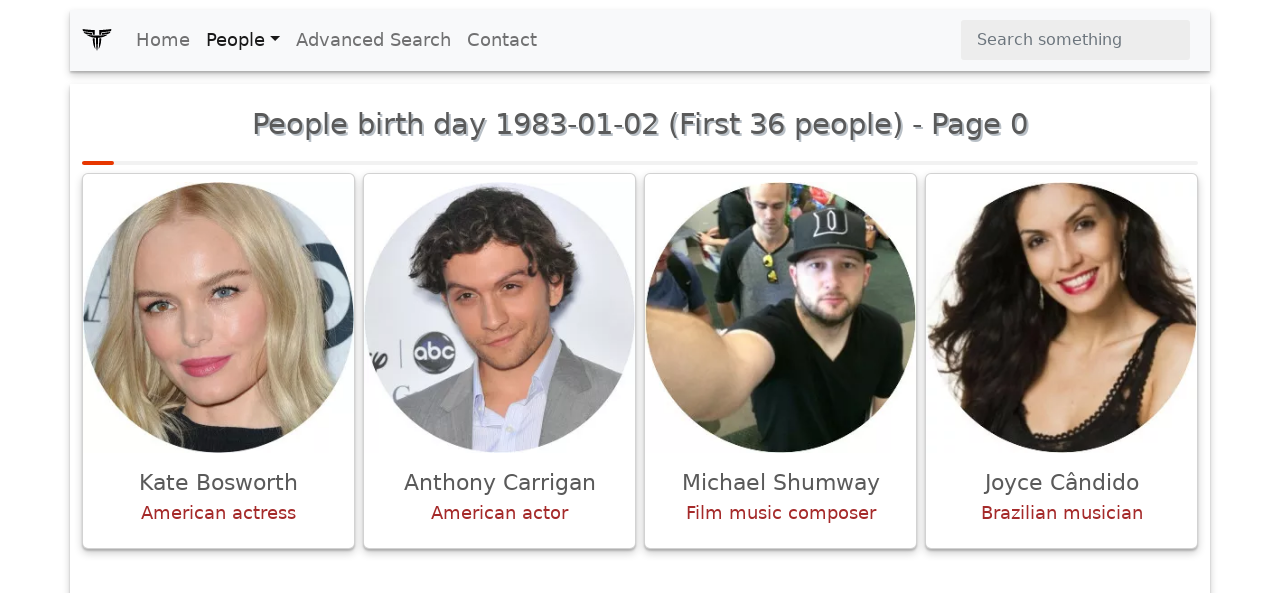

--- FILE ---
content_type: text/html; charset=UTF-8
request_url: https://www.xwhos.com/date_of_birth/1983_01_02.html
body_size: 5433
content:
<!doctype html>
<html lang="en" itemscope="" itemtype="http://schema.org/WebPage">
<head>
	<meta charset="utf-8">
	<meta name="viewport" content="width=device-width,initial-scale=1">	
	<title itemprop="name">People birth day  1983-01-02 (First 36 people) - Page 0 - xwhos.com</title>
    <meta name="generator" content="xwhos.com">
	
	<link rel="canonical" href="https://www.xwhos.com/date_of_birth/1983_01_02.html">	
	<meta itemprop="url" content="https://www.xwhos.com/date_of_birth/1983_01_02.html">
	<meta itemprop="datePublished" content="2026-01-25 22:58:40">
	<meta itemprop="dateModified" content="2026-01-25 22:58:40">
	<meta itemprop="inLanguage" content="en-US">
	
	
	<meta itemprop="keywords" content="Biography, whois, about, whence,where was he born,how old,is married,children,height,weight,remarks,films,movies,xwhos.com">
	<meta itemprop="description" content="People birth day  1983-01-02 (First 36 people) - The world most largest biography website 5,599,575 Total Biography , You can filter by profession, age, educat">
	
	<meta name="title" property="og:title" content="People birth day  1983-01-02 (First 36 people) - Page 0 - xwhos.com">
	<meta name="author" property="article:author" content="xwhos.com">
	<meta name="description" property="og:description" content="People birth day  1983-01-02 (First 36 people) - The world most largest biography website 5,599,575 Total Biography , You can filter by profession, age, educat">
	<meta name="twitter:image" property="og:image" content="https://www.xwhos.com/img/xwhos_logo.svg">
	<meta name="publisher" content="xwhos.com">
	
	<meta property="og:site_name" content="xwhos.com">
	<meta property="og:type" content="article">
	<meta property="article:section" content="date of birth 1983 01 02 persons">
	<meta property="article:section:type" content="Detail Page">
	<meta property="article:section:list" content="date of birth 1983 01 02 persons">
	<meta property="literal-category" content="date of birth 1983 01 02 persons">
	<meta property="og:url" content="https://www.xwhos.com/date_of_birth/1983_01_02.html">
	<meta property="article:tag" content="Biography, whois, about, whence,where was he born,how old,is married,children,height,weight,remarks,films,movies,xwhos.com">
	
		
	<meta name="twitter:card" content="summary_large_image">
	<meta name="twitter:site" content="xwhos.com">
	<meta name="twitter:creator" content="xwhos.com">
	<meta name="twitter:title" content="People birth day  1983-01-02 (First 36 people) - Page 0 - xwhos.com">
	<meta name="twitter:description" content="People birth day  1983-01-02 (First 36 people) - The world most largest biography website 5,599,575 Total Biography , You can filter by profession, age, educat | ">
	<meta name="twitter:url" content="https://www.xwhos.com/date_of_birth/1983_01_02.html">
	
	<meta name="theme-color" content="#FFFFFF">
		<!-- Add to home screen for Safari on iOS -->
	<meta name="mobile-web-app-capable" content="yes">
	<meta name="apple-mobile-web-app-status-bar-style" content="black">
	<meta name="apple-mobile-web-app-title" content="xwhos.com">
	<meta name="msapplication-TileImage" content="https://www.xwhos.com/img/xwhos_logo_144x144.png">
	<meta name="msapplication-TileColor" content="#2F3BA2">

	<link rel="dns-prefetch" href="//www.google.com">
	<link rel="dns-prefetch" href="//google-analytics.com">
	
	<meta name="google-site-verification" content="riG9gkCpakZKY1KwsKXyNccuUfO3BiOqzGvLy7gj2rU">
	<meta name="yandex-verification" content="6fc2894784162c29">
	<meta name="msvalidate.01" content="009732FA9BE8A4FF4A4EA6E8A3CF70EC"><!--bing-->
	
	<meta itemprop="accessibilityControl" content="fullKeyboardControl">
	<meta itemprop="accessibilityControl" content="fullMouseControl">
	<meta itemprop="accessibilityHazard" content="noFlashing">
	<meta itemprop="accessibilityHazard" content="noMotionSimulation">
	<meta itemprop="accessibilityHazard" content="noSound">
	<meta itemprop="accessibilityAPI" content="ARIA">
	
	<link rel="shortcut icon" href="https://www.xwhos.com/img/xwhos_logo_dark_35-28.webp">
	<link rel="stylesheet" href="https://cdn.jsdelivr.net/npm/bootstrap@5.2.3/dist/css/bootstrap.min.css" crossorigin="anonymous">
	<link rel="stylesheet" href="https://www.xwhos.com/css/carousel.css">
	<link rel='stylesheet' href='https://cdnjs.cloudflare.com/ajax/libs/OwlCarousel2/2.3.4/assets/owl.carousel.min.css'>
	<link rel='stylesheet' href='https://cdnjs.cloudflare.com/ajax/libs/OwlCarousel2/2.3.4/assets/owl.theme.default.css'>
	<link rel="stylesheet" href="https://www.xwhos.com/css/ilze.css">
	
	<!--<link rel="manifest" href="https://www.xwhos.com/manifest.json">-->
	<script type="application/ld+json">
    {
      "@context": "https://schema.org",
      "@type": "Organization",
	  "name":"xwhos.com",
      "url":"https://www.xwhos.com/",
      "logo": "https://www.xwhos.com/img/xwhos_logo.svg"
	}
    </script>

</head>
  <body>
	<header itemscope itemtype="https://schema.org/WPHeader">
		<meta itemprop="name"		content="Biography website - xwhos.com">
		<meta itemprop="headline"	content="People birth day  1983-01-02 (First 36 people) - Page 0 - xwhos.com">
	<nav class="navbar navbar-expand-md navbar-light fixed-top bg-light container" itemscope itemtype="http://www.schema.org/SiteNavigationElement">
		<div class="container-fluid">
		<a class="navbar-brand" href="https://www.xwhos.com/" title="Home">
			<img class="logo" src="https://www.xwhos.com/img/xwhos_logo.svg" width="30" height="30" alt="xwhos.com Logo">
		  </a>
		  <button class="navbar-toggler" type="button" data-bs-toggle="collapse" data-bs-target="#navbarCollapse" aria-controls="navbarCollapse" aria-expanded="false" aria-label="Toggle navigation">
			<span class="navbar-toggler-icon"> <!-- --> </span>
		  </button>
		  <div class="collapse navbar-collapse" id="navbarCollapse">
			<ul class="navbar-nav me-auto mb-2 mb-md-0">
			  <li class="nav-item" itemprop="name">
				<a class="nav-link " itemprop="url" href="https://www.xwhos.com/" title="Home">Home</a>
			  </li>
			  <li class="nav-item dropdown" id="myDropdown">
				<a class="nav-link dropdown-toggle active" href="#people" title="People" data-bs-toggle="dropdown">People</a>
				<ul class="dropdown-menu">
				  <li itemprop="name"><a class="dropdown-item" href="https://www.xwhos.com/people_on_the_agenda.html" itemprop="url" title="People on the agenda">People on the agenda</a></li>
				  <li itemprop="name"><a class="dropdown-item" href="https://www.xwhos.com/new_added_biographies.html" itemprop="url" title="New added biographies">New added biographies</a></li>
				  <li itemprop="name"><a class="dropdown-item" href="https://www.xwhos.com/most_read_biographies.html" itemprop="url" title="Most Read biographies">Most Read biographies</a></li>
				  <li itemprop="name"><a class="dropdown-item" href="https://www.xwhos.com/born_today.html" itemprop="url" title="Born today People">Born today People</a></li>
				  <li itemprop="name"><a class="dropdown-item" href="https://www.xwhos.com/died_today.html" itemprop="url" title="Died today People">Died today People</a></li>
				</ul>
			  </li>
			  <li class="nav-item" itemprop="name">
				<a class="nav-link " itemprop="url" href="https://www.xwhos.com/advanced_search.html" title="Advanced Search">Advanced Search</a>
			  </li>
			  <li class="nav-item" itemprop="name">
				<a class="nav-link " itemprop="url" href="https://www.xwhos.com/contact.html" title="Contact">Contact</a>
			  </li>
			</ul>
			<form id="quick_search" class="d-flex" role="search">
			  <input onkeyup="quick_search_result(this.value)" class="form-control me-2" type="search" placeholder="Search something" aria-label="Search">
			  <!-- <button class="btn btn-outline-success" type="submit">Search</button> -->
			</form>
			<div class=""><div id="livesearch_scroll" class="livesearch  livesearch_scroll quick_search d-none"></div></div>
		  </div>
		</div>
  </nav>
</header>
    <main class="main">
		 
<div class="container">
  <h2 itemprop="name" class="line-title">People birth day  1983-01-02 (First 36 people) -  Page 0</h2>
  <div class="row row-cols-1 row-cols-sm-1 row-cols-md-2 row-cols-lg-4 row-cols-xl-4 g-2">
			<div class="col" itemscope itemtype="http://schema.org/Person">
		  <div class="card ilze_shadow text-center pt-2">
			 <a href="https://www.xwhos.com/person/kate_bosworth-whois.html" title="Kate Bosworth ">
				<img class="img-fluid center-block lazy" width="300" height="300" src="https://www.xwhos.com/img/nophoto.svg"  data-src=https://www.xwhos.com/photo/whois_kate_bosworth_2019-02-19_0.webp alt="Kate Bosworth">
			 </a> 
			<div class="card-body">
				<h3	itemprop="name">Kate Bosworth</h3>
				<meta itemprop="givenName" content="Kate">
				<meta itemprop="familyName" content="Bosworth">
				<meta itemprop="image" content="https://www.xwhos.com/photo/whois_kate_bosworth_2019-02-19_0.webp">
				<h4	itemprop="jobTitle">American actress</h4>
			</div>
		  </div>
		</div>
			<div class="col" itemscope itemtype="http://schema.org/Person">
		  <div class="card ilze_shadow text-center pt-2">
			 <a href="https://www.xwhos.com/person/anthony_carrigan-whois.html" title="Anthony Carrigan ">
				<img class="img-fluid center-block lazy" width="300" height="300" src="https://www.xwhos.com/img/nophoto.svg"  data-src=https://www.xwhos.com/photo/whois_anthony_carrigan_2019-03-04_0.webp alt="Anthony Carrigan">
			 </a> 
			<div class="card-body">
				<h3	itemprop="name">Anthony Carrigan</h3>
				<meta itemprop="givenName" content="Anthony">
				<meta itemprop="familyName" content="Carrigan">
				<meta itemprop="image" content="https://www.xwhos.com/photo/whois_anthony_carrigan_2019-03-04_0.webp">
				<h4	itemprop="jobTitle">American actor</h4>
			</div>
		  </div>
		</div>
			<div class="col" itemscope itemtype="http://schema.org/Person">
		  <div class="card ilze_shadow text-center pt-2">
			 <a href="https://www.xwhos.com/person/michael_shumway-whois.html" title="Michael Shumway ">
				<img class="img-fluid center-block lazy" width="300" height="300" src="https://www.xwhos.com/img/nophoto.svg"  data-src=https://www.xwhos.com/photo/whois_michael_shumway_profile_533179.webp alt="Michael Shumway">
			 </a> 
			<div class="card-body">
				<h3	itemprop="name">Michael Shumway</h3>
				<meta itemprop="givenName" content="Michael">
				<meta itemprop="familyName" content="Shumway">
				<meta itemprop="image" content="https://www.xwhos.com/photo/whois_michael_shumway_profile_533179.webp">
				<h4	itemprop="jobTitle">Film music composer</h4>
			</div>
		  </div>
		</div>
			<div class="col" itemscope itemtype="http://schema.org/Person">
		  <div class="card ilze_shadow text-center pt-2">
			 <a href="https://www.xwhos.com/person/joyce_candido-whois.html" title="Joyce Cândido ">
				<img class="img-fluid center-block lazy" width="300" height="300" src="https://www.xwhos.com/img/nophoto.svg"  data-src=https://www.xwhos.com/photo/whois_joyce_candido_profile_545571.webp alt="Joyce Cândido">
			 </a> 
			<div class="card-body">
				<h3	itemprop="name">Joyce Cândido</h3>
				<meta itemprop="givenName" content="Joyce">
				<meta itemprop="familyName" content="Cândido">
				<meta itemprop="image" content="https://www.xwhos.com/photo/whois_joyce_candido_profile_545571.webp">
				<h4	itemprop="jobTitle">Brazilian musician</h4>
			</div>
		  </div>
		</div>
				<div class="text-center ads">
			<!-- metin -->
			<ins class="adsbygoogle"
				 style="display:block"
				 data-ad-client="ca-pub-4325062618439284"
				 data-ad-slot="7665034508"
				 data-ad-format="auto"
				 data-full-width-responsive="true"></ins>
			<script>(adsbygoogle = window.adsbygoogle || []).push({});</script>
		</div>
	<!--<script>(adsbygoogle = window.adsbygoogle || []).push({});</script>	-->
		<div class="col" itemscope itemtype="http://schema.org/Person">
		  <div class="card ilze_shadow text-center pt-2">
			 <a href="https://www.xwhos.com/person/jesse_taylor-whois.html" title="Jesse Taylor ">
				<img class="img-fluid center-block lazy" width="300" height="300" src="https://www.xwhos.com/img/nophoto.svg"  data-src=https://www.xwhos.com/photo/whois_jesse_taylor_profile_552253.webp alt="Jesse Taylor">
			 </a> 
			<div class="card-body">
				<h3	itemprop="name">Jesse Taylor</h3>
				<meta itemprop="givenName" content="Jesse">
				<meta itemprop="familyName" content="Taylor">
				<meta itemprop="image" content="https://www.xwhos.com/photo/whois_jesse_taylor_profile_552253.webp">
				<h4	itemprop="jobTitle">American mixed martial arts fighter</h4>
			</div>
		  </div>
		</div>
			<div class="col" itemscope itemtype="http://schema.org/Person">
		  <div class="card ilze_shadow text-center pt-2">
			 <a href="https://www.xwhos.com/person/gippy_grewal-whois.html" title="Gippy Grewal ">
				<img class="img-fluid center-block lazy" width="300" height="300" src="https://www.xwhos.com/img/nophoto.svg"  data-src=https://www.xwhos.com/photo/whois_gippy_grewal_profile_564120.webp alt="Gippy Grewal">
			 </a> 
			<div class="card-body">
				<h3	itemprop="name">Gippy Grewal</h3>
				<meta itemprop="givenName" content="Gippy">
				<meta itemprop="familyName" content="Grewal">
				<meta itemprop="image" content="https://www.xwhos.com/photo/whois_gippy_grewal_profile_564120.webp">
				<h4	itemprop="jobTitle">Indian actor</h4>
			</div>
		  </div>
		</div>
			<div class="col" itemscope itemtype="http://schema.org/Person">
		  <div class="card ilze_shadow text-center pt-2">
			 <a href="https://www.xwhos.com/person/sean_o_hanlon-whois.html" title="Sean O'Hanlon ">
				<img class="img-fluid center-block lazy" width="300" height="300" src="https://www.xwhos.com/img/nophoto.svg"  data-src=https://www.xwhos.com/photo/whois_sean_o_hanlon_profile_643089.webp alt="Sean O'Hanlon">
			 </a> 
			<div class="card-body">
				<h3	itemprop="name">Sean O'Hanlon</h3>
				<meta itemprop="givenName" content="Sean">
				<meta itemprop="familyName" content="O'Hanlon">
				<meta itemprop="image" content="https://www.xwhos.com/photo/whois_sean_o_hanlon_profile_643089.webp">
				<h4	itemprop="jobTitle">English footballer</h4>
			</div>
		  </div>
		</div>
			<div class="col" itemscope itemtype="http://schema.org/Person">
		  <div class="card ilze_shadow text-center pt-2">
			 <a href="https://www.xwhos.com/person/lidia_san_jose-whois.html" title="Lidia San José ">
				<img class="img-fluid center-block lazy" width="300" height="300" src="https://www.xwhos.com/img/nophoto.svg"  data-src=https://www.xwhos.com/photo/whois_lidia_san_jose_profile_681898.webp alt="Lidia San José">
			 </a> 
			<div class="card-body">
				<h3	itemprop="name">Lidia San José</h3>
				<meta itemprop="givenName" content="Lidia">
				<meta itemprop="familyName" content="San José">
				<meta itemprop="image" content="https://www.xwhos.com/photo/whois_lidia_san_jose_profile_681898.webp">
				<h4	itemprop="jobTitle">Spanish television actress</h4>
			</div>
		  </div>
		</div>
				<div class="text-center ads">
			<!-- metin -->
			<ins class="adsbygoogle"
				 style="display:block"
				 data-ad-client="ca-pub-4325062618439284"
				 data-ad-slot="7665034508"
				 data-ad-format="auto"
				 data-full-width-responsive="true"></ins>
			<script>(adsbygoogle = window.adsbygoogle || []).push({});</script>
		</div>
	<!--<script>(adsbygoogle = window.adsbygoogle || []).push({});</script>	-->
		<div class="col" itemscope itemtype="http://schema.org/Person">
		  <div class="card ilze_shadow text-center pt-2">
			 <a href="https://www.xwhos.com/person/andrew_ebbett-whois.html" title="Andrew Ebbett ">
				<img class="img-fluid center-block lazy" width="300" height="300" src="https://www.xwhos.com/img/nophoto.svg"  data-src=https://www.xwhos.com/photo/whois_andrew_ebbett_profile_706798.webp alt="Andrew Ebbett">
			 </a> 
			<div class="card-body">
				<h3	itemprop="name">Andrew Ebbett</h3>
				<meta itemprop="givenName" content="Andrew">
				<meta itemprop="familyName" content="Ebbett">
				<meta itemprop="image" content="https://www.xwhos.com/photo/whois_andrew_ebbett_profile_706798.webp">
				<h4	itemprop="jobTitle">Ice hockey centre</h4>
			</div>
		  </div>
		</div>
			<div class="col" itemscope itemtype="http://schema.org/Person">
		  <div class="card ilze_shadow text-center pt-2">
			 <a href="https://www.xwhos.com/person/leticia_persiles-whois.html" title="Letícia Persiles ">
				<img class="img-fluid center-block lazy" width="300" height="300" src="https://www.xwhos.com/img/nophoto.svg"  data-src=https://www.xwhos.com/photo/whois_leticia_persiles_profile_783541.webp alt="Letícia Persiles">
			 </a> 
			<div class="card-body">
				<h3	itemprop="name">Letícia Persiles</h3>
				<meta itemprop="givenName" content="Letícia">
				<meta itemprop="familyName" content="Persiles">
				<meta itemprop="image" content="https://www.xwhos.com/photo/whois_leticia_persiles_profile_783541.webp">
				<h4	itemprop="jobTitle">Brazilian actress</h4>
			</div>
		  </div>
		</div>
			<div class="col" itemscope itemtype="http://schema.org/Person">
		  <div class="card ilze_shadow text-center pt-2">
			 <a href="https://www.xwhos.com/person/dajana_loof-whois.html" title="Dajana Lööf ">
				<img class="img-fluid center-block lazy" width="300" height="300" src="https://www.xwhos.com/img/nophoto.svg"  data-src=https://www.xwhos.com/photo/whois_dajana_loof_profile_946684.webp alt="Dajana Lööf">
			 </a> 
			<div class="card-body">
				<h3	itemprop="name">Dajana Lööf</h3>
				<meta itemprop="givenName" content="Dajana">
				<meta itemprop="familyName" content="Lööf">
				<meta itemprop="image" content="https://www.xwhos.com/photo/whois_dajana_loof_profile_946684.webp">
				<h4	itemprop="jobTitle">Swedish singer</h4>
			</div>
		  </div>
		</div>
			<div class="col" itemscope itemtype="http://schema.org/Person">
		  <div class="card ilze_shadow text-center pt-2">
			 <a href="https://www.xwhos.com/person/dominik_witczak-whois.html" title="Dominik Witczak ">
				<img class="img-fluid center-block lazy" width="300" height="300" src="https://www.xwhos.com/img/nophoto.svg"  data-src=https://www.xwhos.com/photo/whois_dominik_witczak_profile_1089020.webp alt="Dominik Witczak">
			 </a> 
			<div class="card-body">
				<h3	itemprop="name">Dominik Witczak</h3>
				<meta itemprop="givenName" content="Dominik">
				<meta itemprop="familyName" content="Witczak">
				<meta itemprop="image" content="https://www.xwhos.com/photo/whois_dominik_witczak_profile_1089020.webp">
				<h4	itemprop="jobTitle">Polish volleyball player</h4>
			</div>
		  </div>
		</div>
				<div class="text-center ads">
			<!-- metin -->
			<ins class="adsbygoogle"
				 style="display:block"
				 data-ad-client="ca-pub-4325062618439284"
				 data-ad-slot="7665034508"
				 data-ad-format="auto"
				 data-full-width-responsive="true"></ins>
			<script>(adsbygoogle = window.adsbygoogle || []).push({});</script>
		</div>
	<!--<script>(adsbygoogle = window.adsbygoogle || []).push({});</script>	-->
		<div class="col" itemscope itemtype="http://schema.org/Person">
		  <div class="card ilze_shadow text-center pt-2">
			 <a href="https://www.xwhos.com/person/ever_salas-whois.html" title="Ever Salas ">
				<img class="img-fluid center-block lazy" width="300" height="300" src="https://www.xwhos.com/img/nophoto.svg"  data-src=https://www.xwhos.com/photo/whois_ever_salas_profile_1459595.webp alt="Ever Salas">
			 </a> 
			<div class="card-body">
				<h3	itemprop="name">Ever Salas</h3>
				<meta itemprop="givenName" content="Ever">
				<meta itemprop="familyName" content="Salas">
				<meta itemprop="image" content="https://www.xwhos.com/photo/whois_ever_salas_profile_1459595.webp">
				<h4	itemprop="jobTitle">Colombian footballer</h4>
			</div>
		  </div>
		</div>
			<div class="col" itemscope itemtype="http://schema.org/Person">
		  <div class="card ilze_shadow text-center pt-2">
			 <a href="https://www.xwhos.com/person/david_prieto-whois.html" title="David Prieto ">
				<img class="img-fluid center-block lazy" width="300" height="300" src="https://www.xwhos.com/img/nophoto.svg"  data-src=https://www.xwhos.com/photo/whois_david_prieto_profile_1501576.webp alt="David Prieto">
			 </a> 
			<div class="card-body">
				<h3	itemprop="name">David Prieto</h3>
				<meta itemprop="givenName" content="David">
				<meta itemprop="familyName" content="Prieto">
				<meta itemprop="image" content="https://www.xwhos.com/photo/whois_david_prieto_profile_1501576.webp">
				<h4	itemprop="jobTitle">Spanish former football player</h4>
			</div>
		  </div>
		</div>
			<div class="col" itemscope itemtype="http://schema.org/Person">
		  <div class="card ilze_shadow text-center pt-2">
			 <a href="https://www.xwhos.com/person/kemal_kayhan-whois.html" title="Kemal Kayhan ">
				<img class="img-fluid center-block lazy" width="300" height="300" src="https://www.xwhos.com/img/nophoto.svg"  data-src=https://www.xwhos.com/photo/whois_kemal_kayhan_profile_1573965.webp alt="Kemal Kayhan">
			 </a> 
			<div class="card-body">
				<h3	itemprop="name">Kemal Kayhan</h3>
				<meta itemprop="givenName" content="Kemal">
				<meta itemprop="familyName" content="Kayhan">
				<meta itemprop="image" content="https://www.xwhos.com/photo/whois_kemal_kayhan_profile_1573965.webp">
				<h4	itemprop="jobTitle">Turkish volleyball player</h4>
			</div>
		  </div>
		</div>
			<div class="col" itemscope itemtype="http://schema.org/Person">
		  <div class="card ilze_shadow text-center pt-2">
			 <a href="https://www.xwhos.com/person/j_d_martin-whois.html" title="J. D. Martin ">
				<img class="img-fluid center-block lazy" width="300" height="300" src="https://www.xwhos.com/img/nophoto.svg"  data-src=https://www.xwhos.com/photo/whois_j_d_martin_profile_1601430.webp alt="J. D. Martin">
			 </a> 
			<div class="card-body">
				<h3	itemprop="name">J. D. Martin</h3>
				<meta itemprop="givenName" content="J.">
				<meta itemprop="familyName" content="D. Martin">
				<meta itemprop="image" content="https://www.xwhos.com/photo/whois_j_d_martin_profile_1601430.webp">
				<h4	itemprop="jobTitle">Baseball pitcher</h4>
			</div>
		  </div>
		</div>
				<div class="text-center ads">
			<!-- metin -->
			<ins class="adsbygoogle"
				 style="display:block"
				 data-ad-client="ca-pub-4325062618439284"
				 data-ad-slot="7665034508"
				 data-ad-format="auto"
				 data-full-width-responsive="true"></ins>
			<script>(adsbygoogle = window.adsbygoogle || []).push({});</script>
		</div>
	<!--<script>(adsbygoogle = window.adsbygoogle || []).push({});</script>	-->
		<div class="col" itemscope itemtype="http://schema.org/Person">
		  <div class="card ilze_shadow text-center pt-2">
			 <a href="https://www.xwhos.com/person/mike_hass-whois.html" title="Mike Hass ">
				<img class="img-fluid center-block lazy" width="300" height="300" src="https://www.xwhos.com/img/nophoto.svg"  data-src=https://www.xwhos.com/photo/whois_mike_hass_profile_1635400.webp alt="Mike Hass">
			 </a> 
			<div class="card-body">
				<h3	itemprop="name">Mike Hass</h3>
				<meta itemprop="givenName" content="Mike">
				<meta itemprop="familyName" content="Hass">
				<meta itemprop="image" content="https://www.xwhos.com/photo/whois_mike_hass_profile_1635400.webp">
				<h4	itemprop="jobTitle">Former American football player</h4>
			</div>
		  </div>
		</div>
			<div class="col" itemscope itemtype="http://schema.org/Person">
		  <div class="card ilze_shadow text-center pt-2">
			 <a href="https://www.xwhos.com/person/allan_norre_pedersen-whois.html" title="Allan Norré Pedersen ">
				<img class="img-fluid center-block lazy" width="300" height="300" src="https://www.xwhos.com/img/nophoto.svg"  data-src=https://www.xwhos.com/photo/whois_allan_norre_pedersen_profile_1666686.webp alt="Allan Norré Pedersen">
			 </a> 
			<div class="card-body">
				<h3	itemprop="name">Allan Norré Pedersen</h3>
				<meta itemprop="givenName" content="Allan">
				<meta itemprop="familyName" content="Norré Pedersen">
				<meta itemprop="image" content="https://www.xwhos.com/photo/whois_allan_norre_pedersen_profile_1666686.webp">
				<h4	itemprop="jobTitle">Politician</h4>
			</div>
		  </div>
		</div>
			<div class="col" itemscope itemtype="http://schema.org/Person">
		  <div class="card ilze_shadow text-center pt-2">
			 <a href="https://www.xwhos.com/person/branquinho-whois.html" title="Branquinho ">
				<img class="img-fluid center-block lazy" width="300" height="300" src="https://www.xwhos.com/img/nophoto.svg"  data-src=https://www.xwhos.com/photo/whois_branquinho_profile_1670816.webp alt="Branquinho">
			 </a> 
			<div class="card-body">
				<h3	itemprop="name">Branquinho</h3>
				<meta itemprop="givenName" content="Branquinho">
				<meta itemprop="familyName" content="">
				<meta itemprop="image" content="https://www.xwhos.com/photo/whois_branquinho_profile_1670816.webp">
				<h4	itemprop="jobTitle">Brazilian footballer</h4>
			</div>
		  </div>
		</div>
			<div class="col" itemscope itemtype="http://schema.org/Person">
		  <div class="card ilze_shadow text-center pt-2">
			 <a href="https://www.xwhos.com/person/zafer_aydogdu-whois.html" title="Zafer Aydoğdu ">
				<img class="img-fluid center-block lazy" width="300" height="300" src="https://www.xwhos.com/img/nophoto.svg"  data-src=https://www.xwhos.com/photo/whois_zafer_aydogdu_profile_1825340.webp alt="Zafer Aydoğdu">
			 </a> 
			<div class="card-body">
				<h3	itemprop="name">Zafer Aydoğdu</h3>
				<meta itemprop="givenName" content="Zafer">
				<meta itemprop="familyName" content="Aydoğdu">
				<meta itemprop="image" content="https://www.xwhos.com/photo/whois_zafer_aydogdu_profile_1825340.webp">
				<h4	itemprop="jobTitle">Football player</h4>
			</div>
		  </div>
		</div>
				<div class="text-center ads">
			<!-- metin -->
			<ins class="adsbygoogle"
				 style="display:block"
				 data-ad-client="ca-pub-4325062618439284"
				 data-ad-slot="7665034508"
				 data-ad-format="auto"
				 data-full-width-responsive="true"></ins>
			<script>(adsbygoogle = window.adsbygoogle || []).push({});</script>
		</div>
	<!--<script>(adsbygoogle = window.adsbygoogle || []).push({});</script>	-->
		<div class="col" itemscope itemtype="http://schema.org/Person">
		  <div class="card ilze_shadow text-center pt-2">
			 <a href="https://www.xwhos.com/person/zhi_yao_chan-whois.html" title="Zhi-Yao Chan ">
				<img class="img-fluid center-block lazy" width="300" height="300" src="https://www.xwhos.com/img/nophoto.svg"  data-src=https://www.xwhos.com/photo/whois_zhi_yao_chan_profile_1826887.webp alt="Zhi-Yao Chan">
			 </a> 
			<div class="card-body">
				<h3	itemprop="name">Zhi-Yao Chan</h3>
				<meta itemprop="givenName" content="Zhi-Yao">
				<meta itemprop="familyName" content="Chan">
				<meta itemprop="image" content="https://www.xwhos.com/photo/whois_zhi_yao_chan_profile_1826887.webp">
				<h4	itemprop="jobTitle">Taiwanese baseball player</h4>
			</div>
		  </div>
		</div>
			<div class="col" itemscope itemtype="http://schema.org/Person">
		  <div class="card ilze_shadow text-center pt-2">
			 <a href="https://www.xwhos.com/person/abiodun_agunbiade-whois.html" title="Abiodun Agunbiade ">
				<img class="img-fluid center-block lazy" width="300" height="300" src="https://www.xwhos.com/img/nophoto.svg"  data-src=https://www.xwhos.com/photo/whois_abiodun_agunbiade_profile_1835129.webp alt="Abiodun Agunbiade">
			 </a> 
			<div class="card-body">
				<h3	itemprop="name">Abiodun Agunbiade</h3>
				<meta itemprop="givenName" content="Abiodun">
				<meta itemprop="familyName" content="Agunbiade">
				<meta itemprop="image" content="https://www.xwhos.com/photo/whois_abiodun_agunbiade_profile_1835129.webp">
				<h4	itemprop="jobTitle">Nigerian former football player</h4>
			</div>
		  </div>
		</div>
			<div class="col" itemscope itemtype="http://schema.org/Person">
		  <div class="card ilze_shadow text-center pt-2">
			 <a href="https://www.xwhos.com/person/david_spiler-whois.html" title="David Špiler ">
				<img class="img-fluid center-block lazy" width="300" height="300" src="https://www.xwhos.com/img/nophoto.svg"  data-src=https://www.xwhos.com/photo/whois_david_spiler_profile_1870089.webp alt="David Špiler">
			 </a> 
			<div class="card-body">
				<h3	itemprop="name">David Špiler</h3>
				<meta itemprop="givenName" content="David">
				<meta itemprop="familyName" content="Špiler">
				<meta itemprop="image" content="https://www.xwhos.com/photo/whois_david_spiler_profile_1870089.webp">
				<h4	itemprop="jobTitle">Slovenian handball player</h4>
			</div>
		  </div>
		</div>
			<div class="col" itemscope itemtype="http://schema.org/Person">
		  <div class="card ilze_shadow text-center pt-2">
			 <a href="https://www.xwhos.com/person/roopa_nagraj-whois.html" title="Roopa Nagraj ">
				<img class="img-fluid center-block lazy" width="300" height="300" src="https://www.xwhos.com/img/nophoto.svg"  data-src=https://www.xwhos.com/img/nophoto.svg alt="Roopa Nagraj">
			 </a> 
			<div class="card-body">
				<h3	itemprop="name">Roopa Nagraj</h3>
				<meta itemprop="givenName" content="Roopa">
				<meta itemprop="familyName" content="Nagraj">
				<meta itemprop="image" content="https://www.xwhos.com/img/nophoto.svg">
				<h4	itemprop="jobTitle">Cricketer</h4>
			</div>
		  </div>
		</div>
				<div class="text-center ads">
			<!-- metin -->
			<ins class="adsbygoogle"
				 style="display:block"
				 data-ad-client="ca-pub-4325062618439284"
				 data-ad-slot="7665034508"
				 data-ad-format="auto"
				 data-full-width-responsive="true"></ins>
			<script>(adsbygoogle = window.adsbygoogle || []).push({});</script>
		</div>
	<!--<script>(adsbygoogle = window.adsbygoogle || []).push({});</script>	-->
		<div class="col" itemscope itemtype="http://schema.org/Person">
		  <div class="card ilze_shadow text-center pt-2">
			 <a href="https://www.xwhos.com/person/pan_chun_jung-whois.html" title="Pan Chun-jung ">
				<img class="img-fluid center-block lazy" width="300" height="300" src="https://www.xwhos.com/img/nophoto.svg"  data-src=https://www.xwhos.com/img/nophoto.svg alt="Pan Chun-jung">
			 </a> 
			<div class="card-body">
				<h3	itemprop="name">Pan Chun-jung</h3>
				<meta itemprop="givenName" content="Pan">
				<meta itemprop="familyName" content="Chun-jung">
				<meta itemprop="image" content="https://www.xwhos.com/img/nophoto.svg">
				<h4	itemprop="jobTitle">Taiwanese baseball player</h4>
			</div>
		  </div>
		</div>
			<div class="col" itemscope itemtype="http://schema.org/Person">
		  <div class="card ilze_shadow text-center pt-2">
			 <a href="https://www.xwhos.com/person/jefferson-whois.html" title="Jefferson  ">
				<img class="img-fluid center-block lazy" width="300" height="300" src="https://www.xwhos.com/img/nophoto.svg"  data-src=https://www.xwhos.com/photo/whois_jefferson_profile_1084674.webp alt="Jefferson ">
			 </a> 
			<div class="card-body">
				<h3	itemprop="name">Jefferson </h3>
				<meta itemprop="givenName" content="Jefferson">
				<meta itemprop="familyName" content="">
				<meta itemprop="image" content="https://www.xwhos.com/photo/whois_jefferson_profile_1084674.webp">
				<h4	itemprop="jobTitle">Brazilian former football player</h4>
			</div>
		  </div>
		</div>
			<div class="col" itemscope itemtype="http://schema.org/Person">
		  <div class="card ilze_shadow text-center pt-2">
			 <a href="https://www.xwhos.com/person/eva_batyai_batyai_eva-whois.html" title="Éva Bátyai ">
				<img class="img-fluid center-block lazy" width="300" height="300" src="https://www.xwhos.com/img/nophoto.svg"  data-src=https://www.xwhos.com/photo/whois_eva_batyai_batyai_eva_profile_3340251.webp alt="Éva Bátyai">
			 </a> 
			<div class="card-body">
				<h3	itemprop="name">Éva Bátyai</h3>
				<meta itemprop="givenName" content="Éva">
				<meta itemprop="familyName" content="Bátyai">
				<meta itemprop="image" content="https://www.xwhos.com/photo/whois_eva_batyai_batyai_eva_profile_3340251.webp">
				<h4	itemprop="jobTitle">Hungarian actress</h4>
			</div>
		  </div>
		</div>
			<div class="col" itemscope itemtype="http://schema.org/Person">
		  <div class="card ilze_shadow text-center pt-2">
			 <a href="https://www.xwhos.com/person/ria_hebden-whois.html" title="Ria Hebden ">
				<img class="img-fluid center-block lazy" width="300" height="300" src="https://www.xwhos.com/img/nophoto.svg"  data-src=https://www.xwhos.com/photo/whois_ria_hebden_profile_3461319.webp alt="Ria Hebden">
			 </a> 
			<div class="card-body">
				<h3	itemprop="name">Ria Hebden</h3>
				<meta itemprop="givenName" content="Ria">
				<meta itemprop="familyName" content="Hebden">
				<meta itemprop="image" content="https://www.xwhos.com/photo/whois_ria_hebden_profile_3461319.webp">
				<h4	itemprop="jobTitle">Television presenter</h4>
			</div>
		  </div>
		</div>
				<div class="text-center ads">
			<!-- metin -->
			<ins class="adsbygoogle"
				 style="display:block"
				 data-ad-client="ca-pub-4325062618439284"
				 data-ad-slot="7665034508"
				 data-ad-format="auto"
				 data-full-width-responsive="true"></ins>
			<script>(adsbygoogle = window.adsbygoogle || []).push({});</script>
		</div>
	<!--<script>(adsbygoogle = window.adsbygoogle || []).push({});</script>	-->
		<div class="col" itemscope itemtype="http://schema.org/Person">
		  <div class="card ilze_shadow text-center pt-2">
			 <a href="https://www.xwhos.com/person/maymanah_islam-whois.html" title="Maymanah Islam ">
				<img class="img-fluid center-block lazy" width="300" height="300" src="https://www.xwhos.com/img/nophoto.svg"  data-src=https://www.xwhos.com/photo/whois_maymanah_islam_profile_3461786.webp alt="Maymanah Islam">
			 </a> 
			<div class="card-body">
				<h3	itemprop="name">Maymanah Islam</h3>
				<meta itemprop="givenName" content="Maymanah">
				<meta itemprop="familyName" content="Islam">
				<meta itemprop="image" content="https://www.xwhos.com/photo/whois_maymanah_islam_profile_3461786.webp">
				<h4	itemprop="jobTitle">Cat Stevens' daughter</h4>
			</div>
		  </div>
		</div>
			<div class="col" itemscope itemtype="http://schema.org/Person">
		  <div class="card ilze_shadow text-center pt-2">
			 <a href="https://www.xwhos.com/person/konstantin_erokhin-whois.html" title="Konstantin Erokhin ">
				<img class="img-fluid center-block lazy" width="300" height="300" src="https://www.xwhos.com/img/nophoto.svg"  data-src=https://www.xwhos.com/photo/whois_konstantin_erokhin_profile_3639115.webp alt="Konstantin Erokhin">
			 </a> 
			<div class="card-body">
				<h3	itemprop="name">Konstantin Erokhin</h3>
				<meta itemprop="givenName" content="Konstantin">
				<meta itemprop="familyName" content="Erokhin">
				<meta itemprop="image" content="https://www.xwhos.com/photo/whois_konstantin_erokhin_profile_3639115.webp">
				<h4	itemprop="jobTitle">Mixed martial artist</h4>
			</div>
		  </div>
		</div>
			<div class="col" itemscope itemtype="http://schema.org/Person">
		  <div class="card ilze_shadow text-center pt-2">
			 <a href="https://www.xwhos.com/person/diego_guaita-whois.html" title="Diego Guaita ">
				<img class="img-fluid center-block lazy" width="300" height="300" src="https://www.xwhos.com/img/nophoto.svg"  data-src=https://www.xwhos.com/photo/whois_diego_guaita_profile_3793153.webp alt="Diego Guaita">
			 </a> 
			<div class="card-body">
				<h3	itemprop="name">Diego Guaita</h3>
				<meta itemprop="givenName" content="Diego">
				<meta itemprop="familyName" content="Guaita">
				<meta itemprop="image" content="https://www.xwhos.com/photo/whois_diego_guaita_profile_3793153.webp">
				<h4	itemprop="jobTitle">Basketball player</h4>
			</div>
		  </div>
		</div>
			<div class="col" itemscope itemtype="http://schema.org/Person">
		  <div class="card ilze_shadow text-center pt-2">
			 <a href="https://www.xwhos.com/person/eva_batyai-whois.html" title="Éva Bátyai ">
				<img class="img-fluid center-block lazy" width="300" height="300" src="https://www.xwhos.com/img/nophoto.svg"  data-src=https://www.xwhos.com/photo/whois_eva_batyai_profile_3832902.webp alt="Éva Bátyai">
			 </a> 
			<div class="card-body">
				<h3	itemprop="name">Éva Bátyai</h3>
				<meta itemprop="givenName" content="Éva">
				<meta itemprop="familyName" content="Bátyai">
				<meta itemprop="image" content="https://www.xwhos.com/photo/whois_eva_batyai_profile_3832902.webp">
				<h4	itemprop="jobTitle">Actress</h4>
			</div>
		  </div>
		</div>
				<div class="text-center ads">
			<!-- metin -->
			<ins class="adsbygoogle"
				 style="display:block"
				 data-ad-client="ca-pub-4325062618439284"
				 data-ad-slot="7665034508"
				 data-ad-format="auto"
				 data-full-width-responsive="true"></ins>
			<script>(adsbygoogle = window.adsbygoogle || []).push({});</script>
		</div>
	<!--<script>(adsbygoogle = window.adsbygoogle || []).push({});</script>	-->
		<div class="col" itemscope itemtype="http://schema.org/Person">
		  <div class="card ilze_shadow text-center pt-2">
			 <a href="https://www.xwhos.com/person/zdravko_popovic-whois.html" title="Zdravko Popović ">
				<img class="img-fluid center-block lazy" width="300" height="300" src="https://www.xwhos.com/img/nophoto.svg"  data-src=https://www.xwhos.com/img/nophoto.svg alt="Zdravko Popović">
			 </a> 
			<div class="card-body">
				<h3	itemprop="name">Zdravko Popović</h3>
				<meta itemprop="givenName" content="Zdravko">
				<meta itemprop="familyName" content="Popović">
				<meta itemprop="image" content="https://www.xwhos.com/img/nophoto.svg">
				<h4	itemprop="jobTitle">Croatian former football player</h4>
			</div>
		  </div>
		</div>
			<div class="col" itemscope itemtype="http://schema.org/Person">
		  <div class="card ilze_shadow text-center pt-2">
			 <a href="https://www.xwhos.com/person/kate_chastain-whois.html" title="Kate Chastain ">
				<img class="img-fluid center-block lazy" width="300" height="300" src="https://www.xwhos.com/img/nophoto.svg"  data-src=https://www.xwhos.com/photo/whois_kate_chastain_profile_1296929.webp alt="Kate Chastain">
			 </a> 
			<div class="card-body">
				<h3	itemprop="name">Kate Chastain</h3>
				<meta itemprop="givenName" content="Kate">
				<meta itemprop="familyName" content="Chastain">
				<meta itemprop="image" content="https://www.xwhos.com/photo/whois_kate_chastain_profile_1296929.webp">
				<h4	itemprop="jobTitle">TV personality</h4>
			</div>
		  </div>
		</div>
			<div class="col" itemscope itemtype="http://schema.org/Person">
		  <div class="card ilze_shadow text-center pt-2">
			 <a href="https://www.xwhos.com/person/hamed_kolahdari-whois.html" title="Hamed Kolahdari ">
				<img class="img-fluid center-block lazy" width="300" height="300" src="https://www.xwhos.com/img/nophoto.svg"  data-src=https://www.xwhos.com/photo/whois_hamed_kolahdari_profile_1404998.webp alt="Hamed Kolahdari">
			 </a> 
			<div class="card-body">
				<h3	itemprop="name">Hamed Kolahdari</h3>
				<meta itemprop="givenName" content="Hamed">
				<meta itemprop="familyName" content="Kolahdari">
				<meta itemprop="image" content="https://www.xwhos.com/photo/whois_hamed_kolahdari_profile_1404998.webp">
				<h4	itemprop="jobTitle">Actor</h4>
			</div>
		  </div>
		</div>
			<div class="col" itemscope itemtype="http://schema.org/Person">
		  <div class="card ilze_shadow text-center pt-2">
			 <a href="https://www.xwhos.com/person/samantha_jayne_cooper-whois.html" title="Samantha Jayne Cooper ">
				<img class="img-fluid center-block lazy" width="300" height="300" src="https://www.xwhos.com/img/nophoto.svg"  data-src=https://www.xwhos.com/img/nophoto.svg alt="Samantha Jayne Cooper">
			 </a> 
			<div class="card-body">
				<h3	itemprop="name">Samantha Jayne Cooper</h3>
				<meta itemprop="givenName" content="Samantha">
				<meta itemprop="familyName" content="Jayne Cooper">
				<meta itemprop="image" content="https://www.xwhos.com/img/nophoto.svg">
				<h4	itemprop="jobTitle"><br></h4>
			</div>
		  </div>
		</div>
			
  </div>
</div> 
 <div class="container p-2 text-center">
			</div>    
	</main>
	<footer class="container footer">
		<p class="float-end"><a href="#">Back to top</a></p>
		<p>&copy; 2015 <a href="https://www.xwhos.com/privacy_policy.html">Privacy Policy</a></p>
	</footer>

	<script src="https://ajax.googleapis.com/ajax/libs/jquery/3.6.1/jquery.min.js"></script>
	<script src="https://cdn.jsdelivr.net/npm/bootstrap@5.2.3/dist/js/bootstrap.bundle.min.js" crossorigin="anonymous"></script>
	<!--<script src="https://cdnjs.cloudflare.com/ajax/libs/OwlCarousel2/2.3.4/owl.carousel.min.js"></script>-->
	<script src="https://www.xwhos.com/js/owl.carousel.min.js"></script>
    <script src="https://www.xwhos.com/js/ilze.js"></script>
	<script src="//instant.page/5.1.1"></script>
	<!-- Global site tag (gtag.js) - Google Analytics  26-01-2019 -->
	<script async src="https://www.googletagmanager.com/gtag/js?id=UA-133289235-1"></script>
	
		<!-- Google Adsense 26-01-2019 -->
	<script data-ad-client="ca-pub-4325062618439284" async src="https://pagead2.googlesyndication.com/pagead/js/adsbygoogle.js"></script>
						
	
	  </body>
</html>

--- FILE ---
content_type: text/html; charset=utf-8
request_url: https://www.google.com/recaptcha/api2/aframe
body_size: 267
content:
<!DOCTYPE HTML><html><head><meta http-equiv="content-type" content="text/html; charset=UTF-8"></head><body><script nonce="MwCxyyaaamUnGELVVEtR5w">/** Anti-fraud and anti-abuse applications only. See google.com/recaptcha */ try{var clients={'sodar':'https://pagead2.googlesyndication.com/pagead/sodar?'};window.addEventListener("message",function(a){try{if(a.source===window.parent){var b=JSON.parse(a.data);var c=clients[b['id']];if(c){var d=document.createElement('img');d.src=c+b['params']+'&rc='+(localStorage.getItem("rc::a")?sessionStorage.getItem("rc::b"):"");window.document.body.appendChild(d);sessionStorage.setItem("rc::e",parseInt(sessionStorage.getItem("rc::e")||0)+1);localStorage.setItem("rc::h",'1769381923160');}}}catch(b){}});window.parent.postMessage("_grecaptcha_ready", "*");}catch(b){}</script></body></html>